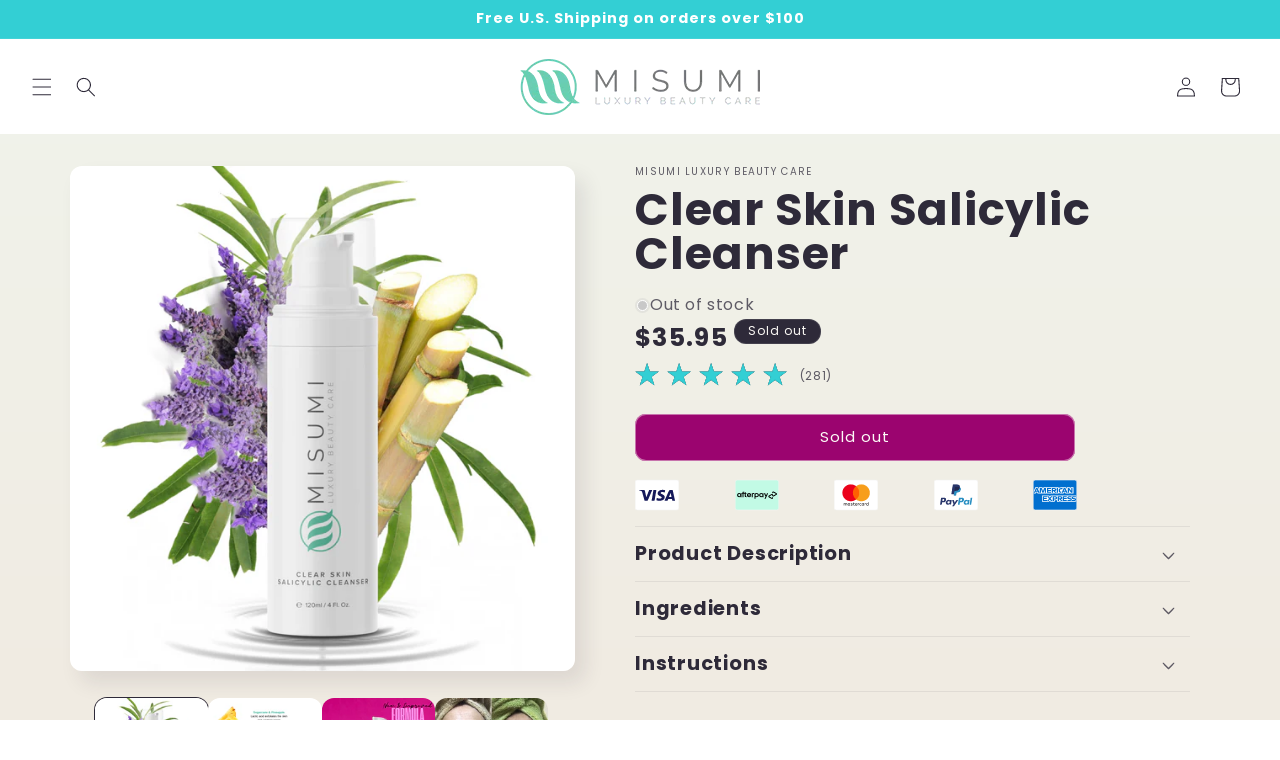

--- FILE ---
content_type: text/css
request_url: https://misumiskincare.com/cdn/shop/t/9/assets/misumi-base.css?v=47454011462706646931736495606
body_size: 77
content:
.atc-container,.atc-buttons{display:flex}#uspop a{margin:10px}#uspop .popup{border-radius:20px}.pre-atc-image,.pre-atc-image img{max-width:100%}.pre-atc-headline{font-weight:900;text-align:center;width:100%;letter-spacing:.78px;font-size:1.45em;margin-bottom:10px}#uspop a.close{display:none}.atc-inner{display:flex}.atc-buttons{width:100%}.noblock{display:none}.atc-positive,.atc-negative{display:flex;flex-wrap:wrap;justify-content:space-around;border-radius:20px}.atc-positive{min-width:60%}.popup img{float:right;margin-right:0!important;max-width:155px}.atc-container{flex-wrap:wrap}.pre-atc-lightning img{max-width:100px;margin-right:17px!important}#uspop .popup{margin:20px auto}.pre-atc-negative-text,.pre-atc-lightning{display:none}#uspop a{max-width:78%;padding:15px;margin:auto auto 20px;text-align:center;font-weight:700;display:block;font-size:20px;max-width:295px}.pre-atc-headline{text-transform:uppercase;color:#ffc3b2;margin-bottom:20px;text-align:left;line-height:110%}.atc-negative .pre-atc-headline{margin-bottom:-10px}.pre-atc-text{padding:20px;line-height:126%;font-weight:400;color:#000;font-size:18px}@media screen and (min-width: 750px){.atc-negative .pre-atc-headline{margin-bottom:20px}.pre-atc-lightning img{max-width:127px!important}.popup img{max-width:200px;float:left;margin-right:35px!important}#uspop a{min-height:75px}#uspop .popup{margin:180px auto;width:95%;max-width:900px}.pre-atc-negative-text,.pre-atc-lightning{display:block}.atc-container{flex-wrap:nowrap}.atc-positive,.atc-negative{min-height:350px}.noblock{display:inline}.popup img{margin:auto}.atc-inner{justify-content:space-evenly;align-items:center;flex-wrap:nowrap}.atc-buttons{flex-wrap:nowrap;justify-content:space-between}.pre-atc-text{font-size:20px}.pre-atc-headline{font-size:1.75em}}.popup{padding:0!important}.atc-positive{background-color:#ffc3b2}.atc-negative{background-color:#fafafa}.atc-positive .pre-atc-headline{color:#fff}.atc-positive-wrap{display:flex}.atc-negative a{background-color:#ddd;color:gray;border:0px!important}.atc-positive a{background-color:#a0d239;color:#000;border:0px!important}.atc-negative .button:after,.atc-positive .button:after{box-shadow:none}.preorder{color:red;text-align:center;margin-bottom:11px;margin-right:10px}.quick-add-modal h2{font-size:1em!important}
/*# sourceMappingURL=/cdn/shop/t/9/assets/misumi-base.css.map?v=47454011462706646931736495606 */


--- FILE ---
content_type: application/javascript; charset=UTF-8
request_url: https://dev.visualwebsiteoptimizer.com/dcdn/settings.js?a=486680&settings_type=4&ts=1765373062&dt=spider&cc=US
body_size: 1654
content:
try{(function() {
        var ctId=+new Date(),dtc=VWO._.dtc=VWO._.dtc || {ctId:ctId,js:{},tag:[]};
        dtc.js[ctId]=function(){var cb=function(){setTimeout(function(){for(var i=0; i<VWO._.dtc.tag.length;i++){VWO._.coreLib.lS(VWO._.dtc.tag[i])}}, 1000 )};if(document.readyState=='interactive' || document.readyState=='complete')cb();else document.addEventListener('DOMContentLoaded', cb)};
        dtc.sC=function(){ return _vwo_s().f_e(_vwo_s().dt(),'mobile') };;}
        )();;VWO._.dtc.tC= function(){ return _vwo_t.cm('eO','js',VWO._.dtc.ctId); };window.VWO = window.VWO || [];  window.VWO.data = window.VWO.data || {}; window.VWO.sTs = 1765373062;(function(){var VWOOmniTemp={};window.VWOOmni=window.VWOOmni||{};for(var key in VWOOmniTemp)Object.prototype.hasOwnProperty.call(VWOOmniTemp,key)&&(window.VWOOmni[key]=VWOOmniTemp[key]);;})();(function(){window.VWO=window.VWO||[];var pollInterval=100;var _vis_data={};var intervalObj={};var analyticsTimerObj={};var experimentListObj={};window.VWO.push(["onVariationApplied",function(data){if(!data){return}var expId=data[1],variationId=data[2];if(expId&&variationId&&["VISUAL_AB","VISUAL","SPLIT_URL"].indexOf(window._vwo_exp[expId].type)>-1){}}])})();window.VWO.push(['updateSettings',{"3":[{"version":4,"status":"RUNNING","ep":1722777877000,"clickmap":0,"type":"VISUAL_AB","multiple_domains":0,"ibe":0,"pc_traffic":100,"comb_n":{"1":"Control","2":"Yellow-CTA-Button"},"ps":false,"segment_code":"true","ss":null,"combs":{"1":0.5,"2":0.5},"name":"Campaign 3","goals":{"2":{"url":"._vwo_coal_1722778619745","type":"CLICK_ELEMENT"}},"muts":{"post":{"enabled":true,"refresh":true}},"globalCode":{},"manual":false,"isEventMigrated":true,"sections":{"1":{"variations":{"1":"[{\"js\":\"var el,ctx=vwo_$(x);\\n\\\/*vwo_debug log(\\\"_clickElement\\\",\\\".subtimer\\\"); vwo_debug*\\\/(el=ctx).addClass(\\\"_vwo_coal_1722778619745\\\");\",\"xpath\":\".subtimer\",\"dHE\":true}]","2":"[{\"js\":\"var el,ctx=vwo_$(x);\\n\\\/*vwo_debug log(\\\"content\\\",\\\".subtimer\\\"); vwo_debug*\\\/(el=vwo_$(\\\".subtimer\\\")).replaceWith('<button  id=\\\"ProductSubmitButton-template--15684542300221__main\\\" type=\\\"submit\\\" name=\\\"add\\\" class=\\\"product-form__submit button subtimer button--full-width button--primary showverride\\\" aria-haspopup=\\\"dialog\\\" style=\\\"background-color: rgb(245, 203, 28);box-shadow: rgba(0, 0, 0, 0.45) 0px 0px 0px 1.3px, rgb(245, 203, 28) 0px 0px 0px 1px; color:black;\\\"> <span >Add to cart<\\\/span><link  href=\\\"\\\/\\\/misumiskincare.com\\\/cdn\\\/shop\\\/t\\\/9\\\/assets\\\/component-loading-spinner.css?v=116724955567955766481712494052\\\" rel=\\\"stylesheet\\\" type=\\\"text\\\/css\\\" media=\\\"all\\\"><div  class=\\\"loading__spinner hidden\\\"> <svg  aria-hidden=\\\"true\\\" focusable=\\\"false\\\" class=\\\"spinner\\\" viewBox=\\\"0 0 66 66\\\" xmlns=\\\"http:\\\/\\\/www.w3.org\\\/2000\\\/svg\\\"> <circle  class=\\\"path\\\" fill=\\\"none\\\" stroke-width=\\\"6\\\" cx=\\\"33\\\" cy=\\\"33\\\" r=\\\"30\\\"><\\\/circle> <\\\/svg><\\\/div><\\\/button>'),(el=vwo_$(\\\".subtimer\\\")).vwoCss({transition:\\\"none !important\\\"}),(el=vwo_$(\\\".subtimer\\\")).addClass(\\\"_vwo_coal_1722778619745\\\");\",\"xpath\":\".subtimer\"},{\"js\":\"<style vwocspn=\\\"@tkn\\\" >.product-form__submit:after{box-shadow:rgba(0,0,0,.45) 0 0 0 1.3px,#f5cb1c 0 0 0 1px}<\\\/style>\",\"xpath\":\"HEAD\"},{\"js\":\"\",\"xpath\":\".product-form__submit:after\"}]"},"segmentObj":{},"path":"","segment":{"1":1,"2":1}}},"urlRegex":"^https\\:\\\/\\\/misumiskincare\\.com\\\/products\\\/clear\\-skin\\-duo\\-kit\\\/?(?:[\\?#].*)?$","varSegAllowed":false,"pgre":true,"isSpaRevertFeatureEnabled":false,"exclude_url":""}]},{}, '4']);}catch(e){_vwo_code.finish(); _vwo_code.removeLoaderAndOverlay && _vwo_code.removeLoaderAndOverlay(); var vwo_e=new Image;vwo_e.src="https://dev.visualwebsiteoptimizer.com/e.gif?a=486680&s=settings.js&e="+encodeURIComponent(e && e.message && e.message.substring(0,1000))+"&url"+encodeURIComponent(window.location.href)}